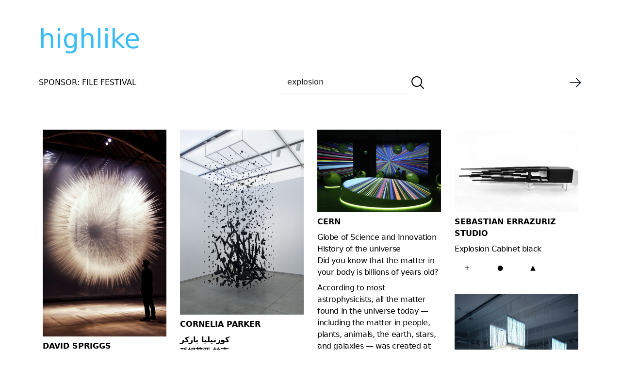

--- FILE ---
content_type: text/html; charset=UTF-8
request_url: https://highlike.org/?s=explosion&x=12&y=12
body_size: 18222
content:
<!DOCTYPE html>
<html lang="en" class="no-js">

<head>
    <meta charset="UTF-8" />
    <meta http-equiv="X-UA-Compatible" content="ie=edge" />
    <meta name="viewport" content="width=device-width, initial-scale=1">
    <meta name="author" content="highlike.org" />
    <script defer src="https://analytics.file.org.br/script.js" data-website-id="a6f83600-2f0f-443e-bf11-ac4a3ef3b30f"></script>
    <meta name="google-site-verification" content="ItKlff3g75Rd3kow_e76KOOlKcv3fG0_OGII79QRjD8" />
    <title> explosion | Resultados da pesquisa  | highlike</title>
    <link rel="profile" href="http://gmpg.org/xfn/11" />
    <link rel="icon" href="https://highlike.org/wp-content/themes/highlike-2023/images/favicon.ico" />
    <link rel="apple-touch-icon" href="https://highlike.org/wp-content/themes/highlike-2023/images/touch-icon-iphone.png" />
    <link rel="apple-touch-icon" sizes="76x76" href="https://highlike.org/wp-content/themes/highlike-2023/images/touch-icon-ipad.png" />
    <link rel="apple-touch-icon" sizes="120x120"
        href="https://highlike.org/wp-content/themes/highlike-2023/images/touch-icon-iphone-retina.png" />
    <link rel="apple-touch-icon" sizes="152x152" href="https://highlike.org/wp-content/themes/highlike-2023/touch-icon-ipad-retina.png" />


    <link href='//fonts.googleapis.com/css?family=Questrial' rel='stylesheet' type='text/css' />


    
    <meta name='robots' content='noindex, follow, max-image-preview:large' />
<link rel='dns-prefetch' href='//highlike.org' />
<link rel="alternate" type="application/rss+xml" title="highlike &raquo; Feed do resultado da busca por &#8220;explosion&#8221;" href="https://highlike.org/search/explosion/feed/rss2/" />
<style id='wp-img-auto-sizes-contain-inline-css'>
img:is([sizes=auto i],[sizes^="auto," i]){contain-intrinsic-size:3000px 1500px}
/*# sourceURL=wp-img-auto-sizes-contain-inline-css */
</style>
<style id='wp-emoji-styles-inline-css'>

	img.wp-smiley, img.emoji {
		display: inline !important;
		border: none !important;
		box-shadow: none !important;
		height: 1em !important;
		width: 1em !important;
		margin: 0 0.07em !important;
		vertical-align: -0.1em !important;
		background: none !important;
		padding: 0 !important;
	}
/*# sourceURL=wp-emoji-styles-inline-css */
</style>
<style id='wp-block-library-inline-css'>
:root{--wp-block-synced-color:#7a00df;--wp-block-synced-color--rgb:122,0,223;--wp-bound-block-color:var(--wp-block-synced-color);--wp-editor-canvas-background:#ddd;--wp-admin-theme-color:#007cba;--wp-admin-theme-color--rgb:0,124,186;--wp-admin-theme-color-darker-10:#006ba1;--wp-admin-theme-color-darker-10--rgb:0,107,160.5;--wp-admin-theme-color-darker-20:#005a87;--wp-admin-theme-color-darker-20--rgb:0,90,135;--wp-admin-border-width-focus:2px}@media (min-resolution:192dpi){:root{--wp-admin-border-width-focus:1.5px}}.wp-element-button{cursor:pointer}:root .has-very-light-gray-background-color{background-color:#eee}:root .has-very-dark-gray-background-color{background-color:#313131}:root .has-very-light-gray-color{color:#eee}:root .has-very-dark-gray-color{color:#313131}:root .has-vivid-green-cyan-to-vivid-cyan-blue-gradient-background{background:linear-gradient(135deg,#00d084,#0693e3)}:root .has-purple-crush-gradient-background{background:linear-gradient(135deg,#34e2e4,#4721fb 50%,#ab1dfe)}:root .has-hazy-dawn-gradient-background{background:linear-gradient(135deg,#faaca8,#dad0ec)}:root .has-subdued-olive-gradient-background{background:linear-gradient(135deg,#fafae1,#67a671)}:root .has-atomic-cream-gradient-background{background:linear-gradient(135deg,#fdd79a,#004a59)}:root .has-nightshade-gradient-background{background:linear-gradient(135deg,#330968,#31cdcf)}:root .has-midnight-gradient-background{background:linear-gradient(135deg,#020381,#2874fc)}:root{--wp--preset--font-size--normal:16px;--wp--preset--font-size--huge:42px}.has-regular-font-size{font-size:1em}.has-larger-font-size{font-size:2.625em}.has-normal-font-size{font-size:var(--wp--preset--font-size--normal)}.has-huge-font-size{font-size:var(--wp--preset--font-size--huge)}.has-text-align-center{text-align:center}.has-text-align-left{text-align:left}.has-text-align-right{text-align:right}.has-fit-text{white-space:nowrap!important}#end-resizable-editor-section{display:none}.aligncenter{clear:both}.items-justified-left{justify-content:flex-start}.items-justified-center{justify-content:center}.items-justified-right{justify-content:flex-end}.items-justified-space-between{justify-content:space-between}.screen-reader-text{border:0;clip-path:inset(50%);height:1px;margin:-1px;overflow:hidden;padding:0;position:absolute;width:1px;word-wrap:normal!important}.screen-reader-text:focus{background-color:#ddd;clip-path:none;color:#444;display:block;font-size:1em;height:auto;left:5px;line-height:normal;padding:15px 23px 14px;text-decoration:none;top:5px;width:auto;z-index:100000}html :where(.has-border-color){border-style:solid}html :where([style*=border-top-color]){border-top-style:solid}html :where([style*=border-right-color]){border-right-style:solid}html :where([style*=border-bottom-color]){border-bottom-style:solid}html :where([style*=border-left-color]){border-left-style:solid}html :where([style*=border-width]){border-style:solid}html :where([style*=border-top-width]){border-top-style:solid}html :where([style*=border-right-width]){border-right-style:solid}html :where([style*=border-bottom-width]){border-bottom-style:solid}html :where([style*=border-left-width]){border-left-style:solid}html :where(img[class*=wp-image-]){height:auto;max-width:100%}:where(figure){margin:0 0 1em}html :where(.is-position-sticky){--wp-admin--admin-bar--position-offset:var(--wp-admin--admin-bar--height,0px)}@media screen and (max-width:600px){html :where(.is-position-sticky){--wp-admin--admin-bar--position-offset:0px}}

/*# sourceURL=wp-block-library-inline-css */
</style><style id='global-styles-inline-css'>
:root{--wp--preset--aspect-ratio--square: 1;--wp--preset--aspect-ratio--4-3: 4/3;--wp--preset--aspect-ratio--3-4: 3/4;--wp--preset--aspect-ratio--3-2: 3/2;--wp--preset--aspect-ratio--2-3: 2/3;--wp--preset--aspect-ratio--16-9: 16/9;--wp--preset--aspect-ratio--9-16: 9/16;--wp--preset--color--black: #000000;--wp--preset--color--cyan-bluish-gray: #abb8c3;--wp--preset--color--white: #ffffff;--wp--preset--color--pale-pink: #f78da7;--wp--preset--color--vivid-red: #cf2e2e;--wp--preset--color--luminous-vivid-orange: #ff6900;--wp--preset--color--luminous-vivid-amber: #fcb900;--wp--preset--color--light-green-cyan: #7bdcb5;--wp--preset--color--vivid-green-cyan: #00d084;--wp--preset--color--pale-cyan-blue: #8ed1fc;--wp--preset--color--vivid-cyan-blue: #0693e3;--wp--preset--color--vivid-purple: #9b51e0;--wp--preset--gradient--vivid-cyan-blue-to-vivid-purple: linear-gradient(135deg,rgb(6,147,227) 0%,rgb(155,81,224) 100%);--wp--preset--gradient--light-green-cyan-to-vivid-green-cyan: linear-gradient(135deg,rgb(122,220,180) 0%,rgb(0,208,130) 100%);--wp--preset--gradient--luminous-vivid-amber-to-luminous-vivid-orange: linear-gradient(135deg,rgb(252,185,0) 0%,rgb(255,105,0) 100%);--wp--preset--gradient--luminous-vivid-orange-to-vivid-red: linear-gradient(135deg,rgb(255,105,0) 0%,rgb(207,46,46) 100%);--wp--preset--gradient--very-light-gray-to-cyan-bluish-gray: linear-gradient(135deg,rgb(238,238,238) 0%,rgb(169,184,195) 100%);--wp--preset--gradient--cool-to-warm-spectrum: linear-gradient(135deg,rgb(74,234,220) 0%,rgb(151,120,209) 20%,rgb(207,42,186) 40%,rgb(238,44,130) 60%,rgb(251,105,98) 80%,rgb(254,248,76) 100%);--wp--preset--gradient--blush-light-purple: linear-gradient(135deg,rgb(255,206,236) 0%,rgb(152,150,240) 100%);--wp--preset--gradient--blush-bordeaux: linear-gradient(135deg,rgb(254,205,165) 0%,rgb(254,45,45) 50%,rgb(107,0,62) 100%);--wp--preset--gradient--luminous-dusk: linear-gradient(135deg,rgb(255,203,112) 0%,rgb(199,81,192) 50%,rgb(65,88,208) 100%);--wp--preset--gradient--pale-ocean: linear-gradient(135deg,rgb(255,245,203) 0%,rgb(182,227,212) 50%,rgb(51,167,181) 100%);--wp--preset--gradient--electric-grass: linear-gradient(135deg,rgb(202,248,128) 0%,rgb(113,206,126) 100%);--wp--preset--gradient--midnight: linear-gradient(135deg,rgb(2,3,129) 0%,rgb(40,116,252) 100%);--wp--preset--font-size--small: 13px;--wp--preset--font-size--medium: 20px;--wp--preset--font-size--large: 36px;--wp--preset--font-size--x-large: 42px;--wp--preset--spacing--20: 0.44rem;--wp--preset--spacing--30: 0.67rem;--wp--preset--spacing--40: 1rem;--wp--preset--spacing--50: 1.5rem;--wp--preset--spacing--60: 2.25rem;--wp--preset--spacing--70: 3.38rem;--wp--preset--spacing--80: 5.06rem;--wp--preset--shadow--natural: 6px 6px 9px rgba(0, 0, 0, 0.2);--wp--preset--shadow--deep: 12px 12px 50px rgba(0, 0, 0, 0.4);--wp--preset--shadow--sharp: 6px 6px 0px rgba(0, 0, 0, 0.2);--wp--preset--shadow--outlined: 6px 6px 0px -3px rgb(255, 255, 255), 6px 6px rgb(0, 0, 0);--wp--preset--shadow--crisp: 6px 6px 0px rgb(0, 0, 0);}:where(.is-layout-flex){gap: 0.5em;}:where(.is-layout-grid){gap: 0.5em;}body .is-layout-flex{display: flex;}.is-layout-flex{flex-wrap: wrap;align-items: center;}.is-layout-flex > :is(*, div){margin: 0;}body .is-layout-grid{display: grid;}.is-layout-grid > :is(*, div){margin: 0;}:where(.wp-block-columns.is-layout-flex){gap: 2em;}:where(.wp-block-columns.is-layout-grid){gap: 2em;}:where(.wp-block-post-template.is-layout-flex){gap: 1.25em;}:where(.wp-block-post-template.is-layout-grid){gap: 1.25em;}.has-black-color{color: var(--wp--preset--color--black) !important;}.has-cyan-bluish-gray-color{color: var(--wp--preset--color--cyan-bluish-gray) !important;}.has-white-color{color: var(--wp--preset--color--white) !important;}.has-pale-pink-color{color: var(--wp--preset--color--pale-pink) !important;}.has-vivid-red-color{color: var(--wp--preset--color--vivid-red) !important;}.has-luminous-vivid-orange-color{color: var(--wp--preset--color--luminous-vivid-orange) !important;}.has-luminous-vivid-amber-color{color: var(--wp--preset--color--luminous-vivid-amber) !important;}.has-light-green-cyan-color{color: var(--wp--preset--color--light-green-cyan) !important;}.has-vivid-green-cyan-color{color: var(--wp--preset--color--vivid-green-cyan) !important;}.has-pale-cyan-blue-color{color: var(--wp--preset--color--pale-cyan-blue) !important;}.has-vivid-cyan-blue-color{color: var(--wp--preset--color--vivid-cyan-blue) !important;}.has-vivid-purple-color{color: var(--wp--preset--color--vivid-purple) !important;}.has-black-background-color{background-color: var(--wp--preset--color--black) !important;}.has-cyan-bluish-gray-background-color{background-color: var(--wp--preset--color--cyan-bluish-gray) !important;}.has-white-background-color{background-color: var(--wp--preset--color--white) !important;}.has-pale-pink-background-color{background-color: var(--wp--preset--color--pale-pink) !important;}.has-vivid-red-background-color{background-color: var(--wp--preset--color--vivid-red) !important;}.has-luminous-vivid-orange-background-color{background-color: var(--wp--preset--color--luminous-vivid-orange) !important;}.has-luminous-vivid-amber-background-color{background-color: var(--wp--preset--color--luminous-vivid-amber) !important;}.has-light-green-cyan-background-color{background-color: var(--wp--preset--color--light-green-cyan) !important;}.has-vivid-green-cyan-background-color{background-color: var(--wp--preset--color--vivid-green-cyan) !important;}.has-pale-cyan-blue-background-color{background-color: var(--wp--preset--color--pale-cyan-blue) !important;}.has-vivid-cyan-blue-background-color{background-color: var(--wp--preset--color--vivid-cyan-blue) !important;}.has-vivid-purple-background-color{background-color: var(--wp--preset--color--vivid-purple) !important;}.has-black-border-color{border-color: var(--wp--preset--color--black) !important;}.has-cyan-bluish-gray-border-color{border-color: var(--wp--preset--color--cyan-bluish-gray) !important;}.has-white-border-color{border-color: var(--wp--preset--color--white) !important;}.has-pale-pink-border-color{border-color: var(--wp--preset--color--pale-pink) !important;}.has-vivid-red-border-color{border-color: var(--wp--preset--color--vivid-red) !important;}.has-luminous-vivid-orange-border-color{border-color: var(--wp--preset--color--luminous-vivid-orange) !important;}.has-luminous-vivid-amber-border-color{border-color: var(--wp--preset--color--luminous-vivid-amber) !important;}.has-light-green-cyan-border-color{border-color: var(--wp--preset--color--light-green-cyan) !important;}.has-vivid-green-cyan-border-color{border-color: var(--wp--preset--color--vivid-green-cyan) !important;}.has-pale-cyan-blue-border-color{border-color: var(--wp--preset--color--pale-cyan-blue) !important;}.has-vivid-cyan-blue-border-color{border-color: var(--wp--preset--color--vivid-cyan-blue) !important;}.has-vivid-purple-border-color{border-color: var(--wp--preset--color--vivid-purple) !important;}.has-vivid-cyan-blue-to-vivid-purple-gradient-background{background: var(--wp--preset--gradient--vivid-cyan-blue-to-vivid-purple) !important;}.has-light-green-cyan-to-vivid-green-cyan-gradient-background{background: var(--wp--preset--gradient--light-green-cyan-to-vivid-green-cyan) !important;}.has-luminous-vivid-amber-to-luminous-vivid-orange-gradient-background{background: var(--wp--preset--gradient--luminous-vivid-amber-to-luminous-vivid-orange) !important;}.has-luminous-vivid-orange-to-vivid-red-gradient-background{background: var(--wp--preset--gradient--luminous-vivid-orange-to-vivid-red) !important;}.has-very-light-gray-to-cyan-bluish-gray-gradient-background{background: var(--wp--preset--gradient--very-light-gray-to-cyan-bluish-gray) !important;}.has-cool-to-warm-spectrum-gradient-background{background: var(--wp--preset--gradient--cool-to-warm-spectrum) !important;}.has-blush-light-purple-gradient-background{background: var(--wp--preset--gradient--blush-light-purple) !important;}.has-blush-bordeaux-gradient-background{background: var(--wp--preset--gradient--blush-bordeaux) !important;}.has-luminous-dusk-gradient-background{background: var(--wp--preset--gradient--luminous-dusk) !important;}.has-pale-ocean-gradient-background{background: var(--wp--preset--gradient--pale-ocean) !important;}.has-electric-grass-gradient-background{background: var(--wp--preset--gradient--electric-grass) !important;}.has-midnight-gradient-background{background: var(--wp--preset--gradient--midnight) !important;}.has-small-font-size{font-size: var(--wp--preset--font-size--small) !important;}.has-medium-font-size{font-size: var(--wp--preset--font-size--medium) !important;}.has-large-font-size{font-size: var(--wp--preset--font-size--large) !important;}.has-x-large-font-size{font-size: var(--wp--preset--font-size--x-large) !important;}
/*# sourceURL=global-styles-inline-css */
</style>

<style id='classic-theme-styles-inline-css'>
/*! This file is auto-generated */
.wp-block-button__link{color:#fff;background-color:#32373c;border-radius:9999px;box-shadow:none;text-decoration:none;padding:calc(.667em + 2px) calc(1.333em + 2px);font-size:1.125em}.wp-block-file__button{background:#32373c;color:#fff;text-decoration:none}
/*# sourceURL=/wp-includes/css/classic-themes.min.css */
</style>
<link rel='stylesheet' id='style-css' href='https://highlike.org/wp-content/themes/highlike-2023/style.css?ver=6.9' media='all' />
<script src="https://highlike.org/wp-includes/js/jquery/jquery.min.js?ver=3.7.1" id="jquery-core-js"></script>
<script src="https://highlike.org/wp-includes/js/jquery/jquery-migrate.min.js?ver=3.4.1" id="jquery-migrate-js"></script>
<script src="https://highlike.org/wp-content/themes/highlike-2023/js/jquery.fitvids.js?ver=6.9" id="fitVids-js"></script>
<script src="https://highlike.org/wp-content/themes/highlike-2023/js/pace.min.js?ver=6.9" id="pace-js"></script>
<link rel="https://api.w.org/" href="https://highlike.org/wp-json/" /><link rel="EditURI" type="application/rsd+xml" title="RSD" href="https://highlike.org/xmlrpc.php?rsd" />
<meta name="generator" content="WordPress 6.9" />

    <script type="text/javascript">
    jQuery(document).ready(function($) {
        $(".post").fitVids();
    });
    </script>
</head>

<body class="search search-results wp-theme-highlike-2023  antialiased bg-white dark:bg-black dark:text-gray-400">

    <div class="container mx-auto">
        <header class='py-10'>
            <a class="text-[54px] text-sky-400 hover:text-pink-500"
                href="https://highlike.org">highlike            </a>
            <nav class="flex items-center border-0 justify-between border-b py-5">


                <div>
                    <a href="https://file.org.br">
                        <span class="flex  uppercase">
                            SPONSOR: FILE FESTIVAL
                        </span>
                    </a>
                </div>

                
			<form role="search" method="get" class="search-form top-0 right-0" action="https://highlike.org/">
				<label>
					<input type="search" class="focus:border-pink-500 focus-visible:border-pink-500 focus-within:border-pink-500 w-64 text-neutral-900 border-b border-slate-400 m-1 p-3  search-field" placeholder="Pesquisar &hellip;" value="explosion" name="s" />
				</label>
				<button type="submit" class="align-middle hover:text-pink-600 search-submit" value="Pesquisar" >
					<svg xmlns="http://www.w3.org/2000/svg" fill="none" viewBox="0 0 24 24" stroke-width="1.5" stroke="currentColor" class="w-8 h-8 align-middle">
						<path stroke-linecap="round" stroke-linejoin="round" d="M21 21l-5.197-5.197m0 0A7.5 7.5 0 105.196 5.196a7.5 7.5 0 0010.607 10.607z" />
					</svg>
					</button>
			</form>

                <div>
                    <a href=" /random/posts/" rel="contents">
                        <img src="
                        https://highlike.org/wp-content/themes/highlike-2023/images/arrow-right.png"
                            class="w-7 h-7 hover:translate-x-1 transition hover:transition-all duration-500" />
                    </a>
                </div>





            </nav>

            <div>

            </div>
        </header>


<div class="md:columns-2 lg:columns-3 xl:columns-4 2xl:columns-4 gap-3 ">

    
                <article
            class="break-inside-avoid  block hover:shadow-md hover:shadow-slate-300  p-2 hover:opacity-90 duration-700 transition mb-5 hover:transition-all">


            <a class="uppercase" href="https://highlike.org/david-spriggs-11/" title="David Spriggs">
                <img width="673" height="1123" src="https://highlike.org/media/2021/02/David-Spriggs-Vision-II.jpg" class="object-cover pb-2  wp-post-image" alt="" decoding="async" fetchpriority="high" srcset="https://highlike.org/media/2021/02/David-Spriggs-Vision-II.jpg 673w, https://highlike.org/media/2021/02/David-Spriggs-Vision-II-120x200.jpg 120w, https://highlike.org/media/2021/02/David-Spriggs-Vision-II-236x394.jpg 236w, https://highlike.org/media/2021/02/David-Spriggs-Vision-II-280x467.jpg 280w" sizes="(max-width: 673px) 100vw, 673px" />            </a>
            <div class="block">
                <h2 class="font-semibold pb-2">
                    <a class="uppercase" href="https://highlike.org/david-spriggs-11/" title="David Spriggs">
                        David Spriggs                    </a>
                </h2>
                <div class="hover:text-pink-500">
                    <p>Vision II<br />
David Spriggs’ Vision artwork series have a distinct focus on the <span style="color: #333399;"><a style="color: #333399;" href="https://highlike.org/?s=sensibility&amp;x=0&amp;y=0">senses</a>.</span> Accentuated by an affinity between its subject matter and the fragmentary nature of the medium, there is a <span style="color: #333399;"><a style="color: #333399;" href="https://highlike.org/?s=strain+2&amp;x=0&amp;y=0">tension</a></span> created between form and emptiness. Appearing both as an implosion and as an <span style="color: #333399;"><a style="color: #333399;" href="https://highlike.org/?s=burst+10&amp;x=0&amp;y=0">explosion</a></span> depending on the one’s perception, the viewer has the sense that he/she is observing a form in becoming, yet at the same time breaking down. The immersive experience created by Vision provides the audience with the impression that they are in the midst of witnessing an event, something of monumental proportions akin to the Big Bang. In changing <span style="color: #333399;"><a style="color: #333399;" href="https://highlike.org/?s=perspective+18&amp;x=0&amp;y=0">viewpoints</a></span> by navigating around the work, Vision is continually altered, breaking down at the sides so that the viewer can only see the edge planes of multiple sheets, begging the question: Is there in fact a form, or just individual images?</p>
                        <div class="grid grid-cols-4 gap-4 text-center h-5 my-2">

        <div class="grid">
            <a class="text-sm transition hover:transition-all duration-500" href="https://highlike.org/david-spriggs-11/"
                alt="David Spriggs">
                +
            </a>
        </div>



        
        <div class="grid">
            <a class="text-sm  transition hover:transition-all duration-500"
                href="/video/david-spriggs-4">●</a>
        </div>

        
        
        
    </div>                </div>
            </div>


        </article>
        
                <article
            class="break-inside-avoid  block hover:shadow-md hover:shadow-slate-300  p-2 hover:opacity-90 duration-700 transition mb-5 hover:transition-all">


            <a class="uppercase" href="https://highlike.org/marshmallow-laser-feast-4/" title="Marshmallow Laser Feast">
                <img width="422" height="1152" src="https://highlike.org/media/2021/01/Marshmallow-Laser-Feast-Distortions-in-Spacetime.jpg" class="object-cover pb-2  wp-post-image" alt="" decoding="async" srcset="https://highlike.org/media/2021/01/Marshmallow-Laser-Feast-Distortions-in-Spacetime.jpg 422w, https://highlike.org/media/2021/01/Marshmallow-Laser-Feast-Distortions-in-Spacetime-73x200.jpg 73w, https://highlike.org/media/2021/01/Marshmallow-Laser-Feast-Distortions-in-Spacetime-236x644.jpg 236w, https://highlike.org/media/2021/01/Marshmallow-Laser-Feast-Distortions-in-Spacetime-280x764.jpg 280w" sizes="(max-width: 422px) 100vw, 422px" />            </a>
            <div class="block">
                <h2 class="font-semibold pb-2">
                    <a class="uppercase" href="https://highlike.org/marshmallow-laser-feast-4/" title="Marshmallow Laser Feast">
                        Marshmallow Laser Feast                    </a>
                </h2>
                <div class="hover:text-pink-500">
                    <p>Distortions in Spacetime<br />
In a giant star’s final moments, atoms compress to a point where density becomes infinite, time stretches to a stop and the <span style="color: #333399;"><a style="color: #333399;" href="https://highlike.org/?s=gravitational+robert&amp;x=0&amp;y=0">gravitational</a></span> field is so strong that not even light can escape: a black hole. But the force that creates this dark shadow also spews out a <span style="color: #333399;"><a style="color: #333399;" href="https://highlike.org/?s=supernova&amp;x=0&amp;y=0">supernova</a></span> explosion of matter that can eventually coalesce to form planets, plants and people. In Distortions in Spacetime, visitors will see themselves reflected in this matter and will begin to understand the cosmic connection between <span style="color: #333399;"><a style="color: #333399;" href="https://highlike.org/?s=black+holes&amp;x=0&amp;y=0">black holes</a></span>, dying stars and our very existence.</p>
<p>&nbsp;</p>
                        <div class="grid grid-cols-4 gap-4 text-center h-5 my-2">

        <div class="grid">
            <a class="text-sm transition hover:transition-all duration-500" href="https://highlike.org/marshmallow-laser-feast-4/"
                alt="Marshmallow Laser Feast">
                +
            </a>
        </div>



        
        <div class="grid">
            <a class="text-sm  transition hover:transition-all duration-500"
                href="/video/marshmallow-laser-feast-3">●</a>
        </div>

        
        
        
    </div>                </div>
            </div>


        </article>
        
                <article
            class="break-inside-avoid  block hover:shadow-md hover:shadow-slate-300  p-2 hover:opacity-90 duration-700 transition mb-5 hover:transition-all">


            <a class="uppercase" href="https://highlike.org/fuse-5/" title="Fuse">
                <img width="408" height="766" src="https://highlike.org/media/2020/12/Fuse-Ljós.jpg" class="object-cover pb-2  wp-post-image" alt="" decoding="async" srcset="https://highlike.org/media/2020/12/Fuse-Ljós.jpg 408w, https://highlike.org/media/2020/12/Fuse-Ljós-107x200.jpg 107w, https://highlike.org/media/2020/12/Fuse-Ljós-236x443.jpg 236w, https://highlike.org/media/2020/12/Fuse-Ljós-280x526.jpg 280w" sizes="(max-width: 408px) 100vw, 408px" />            </a>
            <div class="block">
                <h2 class="font-semibold pb-2">
                    <a class="uppercase" href="https://highlike.org/fuse-5/" title="Fuse">
                        Fuse                    </a>
                </h2>
                <div class="hover:text-pink-500">
                    <p>Ljós<br />
Ljós (Icelandic for ‘light’) has been conceived in continuity with the research carried out by fuse* in the field of digital and <span style="color: #333399;"><a style="color: #333399;" href="https://highlike.org/?s=performative+dragan&amp;x=0&amp;y=0">performative</a></span> arts, which explores the deep connection between light, space, sound and movement. In Ljós, the performer is the means that allows the viewer to access a surreal and <span style="color: #333399;"><a style="color: #333399;" href="https://highlike.org/?s=dreamlike+adrien&amp;x=0&amp;y=0">dreamlike</a></span> space, a dimension with no gravity nor time, made by sounds and images reacting and interacting in real time. A shape-changing universe, which evolves from amniotic fluid in the beginning &#8211; protecting and supporting the performer &#8211; to the setting for violent <span style="color: #333399;"><a style="color: #333399;" href="https://highlike.org/?s=explosion+maxim&amp;x=0&amp;y=0">explosions</a></span> and transformations later &#8211; leading her to a direct contact with ground and Earth.</p>
                        <div class="grid grid-cols-4 gap-4 text-center h-5 my-2">

        <div class="grid">
            <a class="text-sm transition hover:transition-all duration-500" href="https://highlike.org/fuse-5/"
                alt="Fuse">
                +
            </a>
        </div>



        
        <div class="grid">
            <a class="text-sm  transition hover:transition-all duration-500"
                href="/video/fuse-5">●</a>
        </div>

        
        
        
    </div>                </div>
            </div>


        </article>
        
                <article
            class="break-inside-avoid  block hover:shadow-md hover:shadow-slate-300  p-2 hover:opacity-90 duration-700 transition mb-5 hover:transition-all">


            <a class="uppercase" href="https://highlike.org/maxim-zhestkov-2/" title="Maxim Zhestkov">
                <img width="648" height="1080" src="https://highlike.org/media/2020/12/SUPERNOVA.png" class="object-cover pb-2  wp-post-image" alt="" decoding="async" loading="lazy" srcset="https://highlike.org/media/2020/12/SUPERNOVA.png 648w, https://highlike.org/media/2020/12/SUPERNOVA-120x200.png 120w, https://highlike.org/media/2020/12/SUPERNOVA-236x393.png 236w, https://highlike.org/media/2020/12/SUPERNOVA-280x467.png 280w" sizes="auto, (max-width: 648px) 100vw, 648px" />            </a>
            <div class="block">
                <h2 class="font-semibold pb-2">
                    <a class="uppercase" href="https://highlike.org/maxim-zhestkov-2/" title="Maxim Zhestkov">
                        Maxim Zhestkov                    </a>
                </h2>
                <div class="hover:text-pink-500">
                    <p>Supernova<br />
Supernova is an experimental 4K art film directed and designed by Maxim Zhestkov and made in Zhestkov. Studio Everything around and inside us was conceived in a huge <span style="color: #333399;"><a style="color: #333399;" href="https://highlike.org/?s=explosion+3&amp;x=0&amp;y=0">explosion</a></span> of a <span style="color: #333399;"><a style="color: #333399;" href="https://highlike.org/?s=star+the+end+of+time+2019&amp;x=0&amp;y=0">star</a></span> billions of years ago… and, probably, recycled from other matrices <span style="color: #333399;"><a style="color: #333399;" href="https://highlike.org/?s=myriad+iris&amp;x=0&amp;y=0">myriad</a></span> times. In this eternal carousel of matter, particles gather, form complicated structures and then burst into all directions fusing atoms together and producing new elements and points of view, new colours and patterns of perception.</p>
                        <div class="grid grid-cols-4 gap-4 text-center h-5 my-2">

        <div class="grid">
            <a class="text-sm transition hover:transition-all duration-500" href="https://highlike.org/maxim-zhestkov-2/"
                alt="Maxim Zhestkov">
                +
            </a>
        </div>



        
        <div class="grid">
            <a class="text-sm  transition hover:transition-all duration-500"
                href="/video/maxim-zhestkov-2">●</a>
        </div>

        
        
        
    </div>                </div>
            </div>


        </article>
        
                <article
            class="break-inside-avoid  block hover:shadow-md hover:shadow-slate-300  p-2 hover:opacity-90 duration-700 transition mb-5 hover:transition-all">


            <a class="uppercase" href="https://highlike.org/joschi-herczeg-and-daniele-kaehr-2/" title="JOSCHI HERCZEG AND DANIELE KAEHR">
                <img width="800" height="1181" src="https://highlike.org/media/2012/10/DANIELE-KAEHR-3.jpg" class="object-cover pb-2  wp-post-image" alt="" decoding="async" loading="lazy" srcset="https://highlike.org/media/2012/10/DANIELE-KAEHR-3.jpg 800w, https://highlike.org/media/2012/10/DANIELE-KAEHR-3-236x348.jpg 236w, https://highlike.org/media/2012/10/DANIELE-KAEHR-3-135x200.jpg 135w, https://highlike.org/media/2012/10/DANIELE-KAEHR-3-280x413.jpg 280w, https://highlike.org/media/2012/10/DANIELE-KAEHR-3-740x1092.jpg 740w" sizes="auto, (max-width: 800px) 100vw, 800px" />            </a>
            <div class="block">
                <h2 class="font-semibold pb-2">
                    <a class="uppercase" href="https://highlike.org/joschi-herczeg-and-daniele-kaehr-2/" title="JOSCHI HERCZEG AND DANIELE KAEHR">
                        JOSCHI HERCZEG AND DANIELE KAEHR                    </a>
                </h2>
                <div class="hover:text-pink-500">
                    <p>LAMP</p>
<p><span class="tlid-translation translation" lang="en"><span class="" title="">Joschi Herczeg and Daniele Kaehr, originally from Switzerland, surprise the world of photography by capturing movement for the fraction of a second that makes up an <span style="color: #333399;"><a style="color: #333399;" href="https://highlike.org/?s=explosion&amp;x=12&amp;y=12">explosion</a></span>.To do this, the two friends used very specific <span style="color: #333399;"><a style="color: #333399;" href="https://highlike.org/?s=pyro&amp;x=0&amp;y=0">pyrotechnic systems</a></span> and have</span> <span class="" title="">even create a custom detonator device, connected and synchronized directly to their camera.</span></span></p>
                        <div class="grid grid-cols-4 gap-4 text-center h-5 my-2">

        <div class="grid">
            <a class="text-sm transition hover:transition-all duration-500" href="https://highlike.org/joschi-herczeg-and-daniele-kaehr-2/"
                alt="JOSCHI HERCZEG AND DANIELE KAEHR">
                +
            </a>
        </div>



        
        
                        <div class="grid">
            <a class="text-sm  transition hover:transition-all duration-500" https://highlike.org/site/joschi-herczeg-and-daniele-kaehr/                href="https://highlike.org/site/joschi-herczeg-and-daniele-kaehr/">▲</a>
        </div>

        
    </div>                </div>
            </div>


        </article>
        
                <article
            class="break-inside-avoid  block hover:shadow-md hover:shadow-slate-300  p-2 hover:opacity-90 duration-700 transition mb-5 hover:transition-all">


            <a class="uppercase" href="https://highlike.org/cornelia-parker-4/" title="CORNELIA PARKER">
                <img width="750" height="1120" src="https://highlike.org/media/2013/04/CORNELIA-PARKER-2.jpg" class="object-cover pb-2  wp-post-image" alt="" decoding="async" loading="lazy" srcset="https://highlike.org/media/2013/04/CORNELIA-PARKER-2.jpg 750w, https://highlike.org/media/2013/04/CORNELIA-PARKER-2-236x352.jpg 236w, https://highlike.org/media/2013/04/CORNELIA-PARKER-2-134x200.jpg 134w, https://highlike.org/media/2013/04/CORNELIA-PARKER-2-280x418.jpg 280w, https://highlike.org/media/2013/04/CORNELIA-PARKER-2-740x1105.jpg 740w" sizes="auto, (max-width: 750px) 100vw, 750px" />            </a>
            <div class="block">
                <h2 class="font-semibold pb-2">
                    <a class="uppercase" href="https://highlike.org/cornelia-parker-4/" title="CORNELIA PARKER">
                        CORNELIA PARKER                    </a>
                </h2>
                <div class="hover:text-pink-500">
                    <p><strong>كورنيليا باركر<br />
科妮莉亚·帕克<br />
קורנליה פרקר<br />
コーネリア·パーカー<br />
코넬리아 파커<br />
Корнелии Паркер<br />
two rooms</strong><br />
For some years Cornelia Parker’s work has been concerned with formalising things <span style="color: #333399;"><a style="color: #333399;" href="https://highlike.org/?s=beyond+our+control&amp;x=9&amp;y=14">beyond our control</a></span>, containing the volatile and making it into something that is quiet and contemplative like the ‘<span style="color: #333399;"><a style="color: #333399;" href="https://highlike.org/?s=storm+holis&amp;x=9&amp;y=8">eye of the storm</a></span>’. She is fascinated with processes in the world that mimic cartoon ‘<span style="color: #333399;"><a style="color: #333399;" href="https://highlike.org/?s=deaths&amp;x=10&amp;y=8">deaths</a></span>’ – steamrollering, shooting full of holes, falling from cliffs and <span style="color: #333399;"><a style="color: #333399;" href="https://highlike.org/?s=explosion&amp;x=12&amp;y=5">explosions</a>.</span> Through a combination of visual and verbal allusions her work triggers cultural metaphors and personal associations, which allow the viewer to witness the transformation of the most ordinary objects into something compelling and <span style="color: #333399;"><a style="color: #333399;" href="https://highlike.org/?s=extraordinary&amp;x=11&amp;y=8">extraordinary</a></span>.</p>
                        <div class="grid grid-cols-4 gap-4 text-center h-5 my-2">

        <div class="grid">
            <a class="text-sm transition hover:transition-all duration-500" href="https://highlike.org/cornelia-parker-4/"
                alt="CORNELIA PARKER">
                +
            </a>
        </div>



        
        
        <div class="grid">
            <a class="text-sm  transition hover:transition-all duration-500"
                href="/text/cornelia-parker">■</a>
        </div>

        
                        <div class="grid">
            <a class="text-sm  transition hover:transition-all duration-500" https://highlike.org/site/cornelia-parker/                href="https://highlike.org/site/cornelia-parker/">▲</a>
        </div>

        
    </div>                </div>
            </div>


        </article>
        
                <article
            class="break-inside-avoid  block hover:shadow-md hover:shadow-slate-300  p-2 hover:opacity-90 duration-700 transition mb-5 hover:transition-all">


            <a class="uppercase" href="https://highlike.org/jim-campbell/" title="JIM CAMPBELL">
                <img width="956" height="668" src="https://highlike.org/media/2012/10/jim-campbell.jpg" class="object-cover pb-2  wp-post-image" alt="" decoding="async" loading="lazy" srcset="https://highlike.org/media/2012/10/jim-campbell.jpg 956w, https://highlike.org/media/2012/10/jim-campbell-236x165.jpg 236w, https://highlike.org/media/2012/10/jim-campbell-200x140.jpg 200w, https://highlike.org/media/2012/10/jim-campbell-800x559.jpg 800w, https://highlike.org/media/2012/10/jim-campbell-280x196.jpg 280w, https://highlike.org/media/2012/10/jim-campbell-740x517.jpg 740w" sizes="auto, (max-width: 956px) 100vw, 956px" />            </a>
            <div class="block">
                <h2 class="font-semibold pb-2">
                    <a class="uppercase" href="https://highlike.org/jim-campbell/" title="JIM CAMPBELL">
                        JIM CAMPBELL                    </a>
                </h2>
                <div class="hover:text-pink-500">
                    <p>led-explosion</p>
<p>&#8220;Jim Campbell (b1956) is a San Francisco-based artist who has embraced the connections of light,<span style="color: #333399;"><a style="color: #333399;" href="https://highlike.org/?s=space+and+time+kim&amp;x=8&amp;y=10"> space and tim</a>e</span>, as few others have. He uses LED technology and his skills in electrical engineering to masterfully achieve what <span style="color: #333399;"><a style="color: #333399;" href="https://highlike.org/?s=Andrei+Tarkovsky&amp;x=11&amp;y=10">Andrei Tarkovsky</a> </span>called “<span style="color: #333399;"><a style="color: #333399;" href="https://highlike.org/?s=in+time+17&amp;x=0&amp;y=0">sculpting in time</a></span>”. He introduces <span style="color: #333399;"><a style="color: #333399;" href="https://highlike.org/?s=the+illusions&amp;x=13&amp;y=6">the illusions</a></span> and our minds complete them.&#8221; DARRAN ANDERSON</p>
                        <div class="grid grid-cols-4 gap-4 text-center h-5 my-2">

        <div class="grid">
            <a class="text-sm transition hover:transition-all duration-500" href="https://highlike.org/jim-campbell/"
                alt="JIM CAMPBELL">
                +
            </a>
        </div>



        
        <div class="grid">
            <a class="text-sm  transition hover:transition-all duration-500"
                href="/video/jim-campbell">●</a>
        </div>

        
        
        <div class="grid">
            <a class="text-sm  transition hover:transition-all duration-500"
                href="/text/jim-campbell-2">■</a>
        </div>

        
        
    </div>                </div>
            </div>


        </article>
        
                <article
            class="break-inside-avoid  block hover:shadow-md hover:shadow-slate-300  p-2 hover:opacity-90 duration-700 transition mb-5 hover:transition-all">


            <a class="uppercase" href="https://highlike.org/terry-riley/" title="TERRY RILEY">
                <img width="600" height="600" src="https://highlike.org/media/2012/09/terry-riley-a-rainbow-in-curved-air.jpg" class="object-cover pb-2  wp-post-image" alt="" decoding="async" loading="lazy" srcset="https://highlike.org/media/2012/09/terry-riley-a-rainbow-in-curved-air.jpg 600w, https://highlike.org/media/2012/09/terry-riley-a-rainbow-in-curved-air-236x236.jpg 236w, https://highlike.org/media/2012/09/terry-riley-a-rainbow-in-curved-air-200x200.jpg 200w, https://highlike.org/media/2012/09/terry-riley-a-rainbow-in-curved-air-280x280.jpg 280w" sizes="auto, (max-width: 600px) 100vw, 600px" />            </a>
            <div class="block">
                <h2 class="font-semibold pb-2">
                    <a class="uppercase" href="https://highlike.org/terry-riley/" title="TERRY RILEY">
                        TERRY RILEY                    </a>
                </h2>
                <div class="hover:text-pink-500">
                    <p>A Rainbow in Curved Air<br />
Using overdubbing, Riley plays all the instruments on the title track: electric organ, 2 electric harpsichords (a Baldwin electric harpsichord &amp; a RMI Rock-Si-Chord), dumbec, and tambourine. The piece moves through several sections; following the <span style="color: #333399;"><a style="color: #333399;" href="https://highlike.org/?s=opening+&amp;x=10&amp;y=10">opening theme</a> </span>and introduction of &#8220;placid chords,&#8221; Riley introduces &#8220;an <span style="color: #333399;"><a style="color: #333399;" href="https://highlike.org/?s=explosion&amp;x=13&amp;y=9">explosion</a></span>, a procession of right-hand lines that flutter and pirouette over the over the pulsing <span style="color: #333399;"><a style="color: #333399;" href="https://highlike.org/?s=rhythmic+&amp;x=9&amp;y=8">rhythmic patterns</a></span>.&#8221;</p>
                        <div class="grid grid-cols-4 gap-4 text-center h-5 my-2">

        <div class="grid">
            <a class="text-sm transition hover:transition-all duration-500" href="https://highlike.org/terry-riley/"
                alt="TERRY RILEY">
                +
            </a>
        </div>



        
        <div class="grid">
            <a class="text-sm  transition hover:transition-all duration-500"
                href="/video/terry-riley">●</a>
        </div>

        
        
        
    </div>                </div>
            </div>


        </article>
        
                <article
            class="break-inside-avoid  block hover:shadow-md hover:shadow-slate-300  p-2 hover:opacity-90 duration-700 transition mb-5 hover:transition-all">


            <a class="uppercase" href="https://highlike.org/mariko-mori/" title="MARIKO MORI">
                <img width="565" height="800" src="https://highlike.org/media/2012/11/Mariko-Mori.jpg" class="object-cover pb-2  wp-post-image" alt="" decoding="async" loading="lazy" srcset="https://highlike.org/media/2012/11/Mariko-Mori.jpg 565w, https://highlike.org/media/2012/11/Mariko-Mori-236x334.jpg 236w, https://highlike.org/media/2012/11/Mariko-Mori-141x200.jpg 141w, https://highlike.org/media/2012/11/Mariko-Mori-424x600.jpg 424w, https://highlike.org/media/2012/11/Mariko-Mori-280x396.jpg 280w" sizes="auto, (max-width: 565px) 100vw, 565px" />            </a>
            <div class="block">
                <h2 class="font-semibold pb-2">
                    <a class="uppercase" href="https://highlike.org/mariko-mori/" title="MARIKO MORI">
                        MARIKO MORI                    </a>
                </h2>
                <div class="hover:text-pink-500">
                    <p><strong>ماریکو موری<br />
森万里子<br />
Мори, Марико<br />
Tom Na H-Iu</strong><br />
Tom Na H-iu is a three-dimensional glass work almost 3 meters in height. It is networked to the Super Kamiokande neutrino observatory operated by the Institute for Cosmic Ray Research, University of Tokyo, enabling it to interact and respond when the observatory captures a neutrino. On detecting a neutrino, such as those emitted by stars in our galaxy as they die in <span style="color: #333399;"><a style="color: #333399;" href="https://highlike.org/?s=super+nova&amp;x=11&amp;y=13">supernova</a></span> explosions[&#8230;] Tom Na H-iu represents a modern standing stone that conveys the <span style="color: #333399;"><a style="color: #333399;" href="https://highlike.org/?s=death+of+a+star&amp;x=6&amp;y=9">death of a star</a></span>, meanwhile hinting at the birth that follows – as if to suggest to the viewer that our existence is in resonance with the universe. When we view this work that emits peaceful light amidst darkness, we can project ourselves into the darkness and gain a sense that we are standing quietly in the flow of <span style="color: #333399;"><a style="color: #333399;" href="https://highlike.org/?s=eternal&amp;x=11&amp;y=7">eternal</a></span> time.</p>
                        <div class="grid grid-cols-4 gap-4 text-center h-5 my-2">

        <div class="grid">
            <a class="text-sm transition hover:transition-all duration-500" href="https://highlike.org/mariko-mori/"
                alt="MARIKO MORI">
                +
            </a>
        </div>



        
        <div class="grid">
            <a class="text-sm  transition hover:transition-all duration-500"
                href="/video/mariko-mori-2">●</a>
        </div>

        
        
        <div class="grid">
            <a class="text-sm  transition hover:transition-all duration-500"
                href="/text/mariko-mori-3">■</a>
        </div>

        
        
    </div>                </div>
            </div>


        </article>
        
                <article
            class="break-inside-avoid  block hover:shadow-md hover:shadow-slate-300  p-2 hover:opacity-90 duration-700 transition mb-5 hover:transition-all">


            <a class="uppercase" href="https://highlike.org/rina-banerjee-2/" title="Rina Banerjee">
                <img width="1065" height="1600" src="https://highlike.org/media/2014/07/Rina-Banerjee-shes-my-country.jpg" class="object-cover pb-2  wp-post-image" alt="" decoding="async" loading="lazy" srcset="https://highlike.org/media/2014/07/Rina-Banerjee-shes-my-country.jpg 1065w, https://highlike.org/media/2014/07/Rina-Banerjee-shes-my-country-236x355.jpg 236w, https://highlike.org/media/2014/07/Rina-Banerjee-shes-my-country-133x200.jpg 133w, https://highlike.org/media/2014/07/Rina-Banerjee-shes-my-country-399x600.jpg 399w, https://highlike.org/media/2014/07/Rina-Banerjee-shes-my-country-280x421.jpg 280w, https://highlike.org/media/2014/07/Rina-Banerjee-shes-my-country-740x1112.jpg 740w, https://highlike.org/media/2014/07/Rina-Banerjee-shes-my-country-1024x1538.jpg 1024w" sizes="auto, (max-width: 1065px) 100vw, 1065px" />            </a>
            <div class="block">
                <h2 class="font-semibold pb-2">
                    <a class="uppercase" href="https://highlike.org/rina-banerjee-2/" title="Rina Banerjee">
                        Rina Banerjee                    </a>
                </h2>
                <div class="hover:text-pink-500">
                    <p>She&#8217;s my country</p>
<p>The Indian born, New York City based artist Rina Banerjee has a love of materials, <span style="color: #333399;"><a style="color: #333399;" href="https://highlike.org/?s=heritage">heritage</a></span> <span style="color: #333399;"><a style="color: #333399;" href="https://highlike.org/?s=textiles">textiles</a></span>, ethnicity and <span style="color: #333399;"><a style="color: #333399;" href="https://highlike.org/?s=fashion">fashion</a></span>, colonial objects and furnishings, historical <span style="color: #333399;"><a style="color: #333399;" href="https://highlike.org/?s=architecture">architecture</a></span>, and their ability to disguise, animate, locate their inherent meanings in her art work. While sculptures and drawings, paintings use a fusion of cultures and unravel our connected experiences an explosion of differences alternate the way we receive our identity. Banerjee says her work explores “specific colonial moments that reinvent place and identity as complex diasporic experiences intertwined and sometimes surreal.”</p>
                        <div class="grid grid-cols-4 gap-4 text-center h-5 my-2">

        <div class="grid">
            <a class="text-sm transition hover:transition-all duration-500" href="https://highlike.org/rina-banerjee-2/"
                alt="Rina Banerjee">
                +
            </a>
        </div>



        
        
        <div class="grid">
            <a class="text-sm  transition hover:transition-all duration-500"
                href="/text/rina-banerjee-2">■</a>
        </div>

        
        
    </div>                </div>
            </div>


        </article>
        
                <article
            class="break-inside-avoid  block hover:shadow-md hover:shadow-slate-300  p-2 hover:opacity-90 duration-700 transition mb-5 hover:transition-all">


            <a class="uppercase" href="https://highlike.org/joschi-herczeg-and-daniele-kaehr/" title="JOSCHI HERCZEG AND DANIELE KAEHR">
                <img width="800" height="1181" src="https://highlike.org/media/2013/06/DANIELE-KAEHR-8.jpg" class="object-cover pb-2  wp-post-image" alt="" decoding="async" loading="lazy" srcset="https://highlike.org/media/2013/06/DANIELE-KAEHR-8.jpg 800w, https://highlike.org/media/2013/06/DANIELE-KAEHR-8-236x348.jpg 236w, https://highlike.org/media/2013/06/DANIELE-KAEHR-8-135x200.jpg 135w, https://highlike.org/media/2013/06/DANIELE-KAEHR-8-280x413.jpg 280w, https://highlike.org/media/2013/06/DANIELE-KAEHR-8-740x1092.jpg 740w" sizes="auto, (max-width: 800px) 100vw, 800px" />            </a>
            <div class="block">
                <h2 class="font-semibold pb-2">
                    <a class="uppercase" href="https://highlike.org/joschi-herczeg-and-daniele-kaehr/" title="JOSCHI HERCZEG AND DANIELE KAEHR">
                        JOSCHI HERCZEG AND DANIELE KAEHR                    </a>
                </h2>
                <div class="hover:text-pink-500">
                    <p><strong>Explosion</strong><br />
In these photographs by Joschi Herczeg and Daniele Kaehr, the artistic team captures a single, exciting moment in a mundane, domestic surrounding. For this series Explosion, the team synchronized a camera with a custom-built detonator to snap a photo at the exact moment of explosion. The results are these mysterious blobs of light within domestic settings—a cloud hovering over an everyday lamp, a ghostly shape emerging from underneath a doorframe.</p>
                        <div class="grid grid-cols-4 gap-4 text-center h-5 my-2">

        <div class="grid">
            <a class="text-sm transition hover:transition-all duration-500" href="https://highlike.org/joschi-herczeg-and-daniele-kaehr/"
                alt="JOSCHI HERCZEG AND DANIELE KAEHR">
                +
            </a>
        </div>



        
        
        <div class="grid">
            <a class="text-sm  transition hover:transition-all duration-500"
                href="/text/joschi-herczeg-and-daniele-kaehr">■</a>
        </div>

        
                        <div class="grid">
            <a class="text-sm  transition hover:transition-all duration-500" https://highlike.org/site/joschi-herczeg-and-daniele-kaehr/                href="https://highlike.org/site/joschi-herczeg-and-daniele-kaehr/">▲</a>
        </div>

        
    </div>                </div>
            </div>


        </article>
        
                <article
            class="break-inside-avoid  block hover:shadow-md hover:shadow-slate-300  p-2 hover:opacity-90 duration-700 transition mb-5 hover:transition-all">


            <a class="uppercase" href="https://highlike.org/cern/" title="CERN">
                <img width="800" height="533" src="https://highlike.org/media/2013/10/CERN.jpg" class="object-cover pb-2  wp-post-image" alt="" decoding="async" loading="lazy" srcset="https://highlike.org/media/2013/10/CERN.jpg 800w, https://highlike.org/media/2013/10/CERN-236x157.jpg 236w, https://highlike.org/media/2013/10/CERN-200x133.jpg 200w, https://highlike.org/media/2013/10/CERN-280x187.jpg 280w, https://highlike.org/media/2013/10/CERN-740x493.jpg 740w" sizes="auto, (max-width: 800px) 100vw, 800px" />            </a>
            <div class="block">
                <h2 class="font-semibold pb-2">
                    <a class="uppercase" href="https://highlike.org/cern/" title="CERN">
                        CERN                    </a>
                </h2>
                <div class="hover:text-pink-500">
                    <p>Globe of Science and Innovation<br />
History of the universe<br />
Did you know that the matter in your body is billions of years old?</p>
<p>According to most astrophysicists, all the matter found in the universe today — including the matter in people, plants, animals, the earth, stars, and galaxies — was created at the very first moment of time, thought to be about 13 billion years ago.<br />
The universe began, scientists believe, with every speck of its energy jammed into a very tiny point. This extremely dense point exploded with unimaginable force, creating matter and propelling it outward to make the billions of galaxies of our vast universe. Astrophysicists dubbed this titanic explosion the Big Bang.<br />
The Big Bang was like no explosion you might witness on earth today. For instance, a hydrogen bomb explosion, whose center registers approximately 100 million degrees Celsius, moves through the air at about 300 meters per second. In contrast, cosmologists believe the Big Bang flung energy in all directions at the speed of light (300,000,000 meters per second, a million times faster than the H-bomb) and estimate that the temperature of the entire universe was 1000 trillion degrees Celsius at just a tiny fraction of a second after the explosion. Even the cores of the hottest stars in today’s universe are much cooler than that.<br />
There’s another important quality of the Big Bang that makes it unique. While an explosion of a man-made bomb expands through air, the Big Bang did not expand through anything. That’s because there was no space to expand through at the beginning of time. Rather, physicists believe the Big Bang created and stretched space itself, expanding the universe. </p>
                        <div class="grid grid-cols-4 gap-4 text-center h-5 my-2">

        <div class="grid">
            <a class="text-sm transition hover:transition-all duration-500" href="https://highlike.org/cern/"
                alt="CERN">
                +
            </a>
        </div>



        
        <div class="grid">
            <a class="text-sm  transition hover:transition-all duration-500"
                href="/video/cern">●</a>
        </div>

        
        
        <div class="grid">
            <a class="text-sm  transition hover:transition-all duration-500"
                href="/text/cern">■</a>
        </div>

        
        
    </div>                </div>
            </div>


        </article>
        
                <article
            class="break-inside-avoid  block hover:shadow-md hover:shadow-slate-300  p-2 hover:opacity-90 duration-700 transition mb-5 hover:transition-all">


            <a class="uppercase" href="https://highlike.org/cerith-wyn-evans-4/" title="Cerith Wyn Evans">
                <img width="1273" height="1400" src="https://highlike.org/media/2017/11/Cerith-Wyn-Evans-Form-in-Space…By-Light.jpg" class="object-cover pb-2  wp-post-image" alt="" decoding="async" loading="lazy" srcset="https://highlike.org/media/2017/11/Cerith-Wyn-Evans-Form-in-Space…By-Light.jpg 1273w, https://highlike.org/media/2017/11/Cerith-Wyn-Evans-Form-in-Space…By-Light-236x260.jpg 236w, https://highlike.org/media/2017/11/Cerith-Wyn-Evans-Form-in-Space…By-Light-182x200.jpg 182w, https://highlike.org/media/2017/11/Cerith-Wyn-Evans-Form-in-Space…By-Light-1091x1200.jpg 1091w, https://highlike.org/media/2017/11/Cerith-Wyn-Evans-Form-in-Space…By-Light-280x308.jpg 280w, https://highlike.org/media/2017/11/Cerith-Wyn-Evans-Form-in-Space…By-Light-740x814.jpg 740w, https://highlike.org/media/2017/11/Cerith-Wyn-Evans-Form-in-Space…By-Light-1024x1126.jpg 1024w" sizes="auto, (max-width: 1273px) 100vw, 1273px" />            </a>
            <div class="block">
                <h2 class="font-semibold pb-2">
                    <a class="uppercase" href="https://highlike.org/cerith-wyn-evans-4/" title="Cerith Wyn Evans">
                        Cerith Wyn Evans                    </a>
                </h2>
                <div class="hover:text-pink-500">
                    <p>СЕРИС ВИН ЭВАНС<br />
ケリス·ウィン·エヴァンス<br />
Form in Space…By Light</p>
<p>‘Cerith’s installation sits beautifully within the space, unfolding as you walk through,’ explains Clarrie Wallis, Tate’s Senior Curator of Contemporary British Art. The neon experience builds, from a single ‘peep hole’ ring in the South Duveens, through which you can glimpse swirls of radial light and an imposing octagon in the central gallery. The fractured neon fragments look like frantically drawn sparkler-lines on fireworks night.But there’s method and logic within these celestial scribbles. Hidden in the design are references to a host of highbrow sources, from Japanese ‘Noh’ theatre, to Marcel Duchamp’s The Bride Stripped Bare by her Bachelors, Even (The Large Glass), 1915-23. Don’t worry if you missed them. The beauty of rendering precise (verging on obscure) references in such a celebratory neon explosion allows for multiple – if not endless – interpretations.Each way you look at the sprawling 2km of neon tubing, a different shape or symbol emerges. No small thanks to the elegant way in which the structures have been painstakingly suspended. ‘There were over 1000 fixing points, and obviously we couldn’t drill 1000 holes in the Grade II listed building,’ Wallis explains. ‘We had to work with structural engineers very intensely, so as to be completely happy and convinced that we would be able to remove it without damaging the fabric of the building.’Though it seems too soon to be discussing the installation’s removal, Wallis has a point. It’s a visibly fragile, delicate sculpture – whose impermanence makes it more intriguing. As it is a site-specific sculpture, it can’t be recreated elsewhere. What’s more, because the neon tubes are filled with a constantly moving stream of pulsing, vibrating gasses, visitors will never see the same sculpture twice.</p>
                        <div class="grid grid-cols-4 gap-4 text-center h-5 my-2">

        <div class="grid">
            <a class="text-sm transition hover:transition-all duration-500" href="https://highlike.org/cerith-wyn-evans-4/"
                alt="Cerith Wyn Evans">
                +
            </a>
        </div>



        
        <div class="grid">
            <a class="text-sm  transition hover:transition-all duration-500"
                href="/video/cerith-wyn-evans-2">●</a>
        </div>

        
        
        <div class="grid">
            <a class="text-sm  transition hover:transition-all duration-500"
                href="/text/cerith-wyn-evans-2">■</a>
        </div>

        
        
    </div>                </div>
            </div>


        </article>
        
                <article
            class="break-inside-avoid  block hover:shadow-md hover:shadow-slate-300  p-2 hover:opacity-90 duration-700 transition mb-5 hover:transition-all">


            <a class="uppercase" href="https://highlike.org/lola-dupre-4/" title="LOLA DUPRE">
                <img width="500" height="707" src="https://highlike.org/media/2013/02/Lola-Dupre2211.jpg" class="object-cover pb-2  wp-post-image" alt="" decoding="async" loading="lazy" srcset="https://highlike.org/media/2013/02/Lola-Dupre2211.jpg 500w, https://highlike.org/media/2013/02/Lola-Dupre2211-236x334.jpg 236w, https://highlike.org/media/2013/02/Lola-Dupre2211-141x200.jpg 141w, https://highlike.org/media/2013/02/Lola-Dupre2211-424x600.jpg 424w, https://highlike.org/media/2013/02/Lola-Dupre2211-280x396.jpg 280w" sizes="auto, (max-width: 500px) 100vw, 500px" />            </a>
            <div class="block">
                <h2 class="font-semibold pb-2">
                    <a class="uppercase" href="https://highlike.org/lola-dupre-4/" title="LOLA DUPRE">
                        LOLA DUPRE                    </a>
                </h2>
                <div class="hover:text-pink-500">
                    <p><strong>Лола Дюпре<br />
ロラ·デュプレ<br />
萝拉杜普雷<br />
ولا دوبري</strong><br />
Lola, who defines herself as a collage artist and illustrator, caused a big buzz with her recent works that could be defined as kaleidoscope explosion portraits. One cannot but simply admire her remarkable technique and the meticulous working process that lies behind the dazzling optical illusions that she creates. Moreover, what we love about her works is that despite the ”explosive” treatment that Lola Dupré puts the original portraits through, the final result is equally, or even more, dynamic and complex.</p>
                        <div class="grid grid-cols-4 gap-4 text-center h-5 my-2">

        <div class="grid">
            <a class="text-sm transition hover:transition-all duration-500" href="https://highlike.org/lola-dupre-4/"
                alt="LOLA DUPRE">
                +
            </a>
        </div>



        
        
        <div class="grid">
            <a class="text-sm  transition hover:transition-all duration-500"
                href="/text/lola-dupre-8">■</a>
        </div>

        
        
    </div>                </div>
            </div>


        </article>
        
                <article
            class="break-inside-avoid  block hover:shadow-md hover:shadow-slate-300  p-2 hover:opacity-90 duration-700 transition mb-5 hover:transition-all">


            <a class="uppercase" href="https://highlike.org/jonathan-monk-6/" title="Jonathan Monk">
                <img width="751" height="501" src="https://highlike.org/media/2014/08/Jonathan-Monk-All-The-Possible-Combinations-Of-Eight-Legs-Kicking.jpg" class="object-cover pb-2  wp-post-image" alt="" decoding="async" loading="lazy" srcset="https://highlike.org/media/2014/08/Jonathan-Monk-All-The-Possible-Combinations-Of-Eight-Legs-Kicking.jpg 751w, https://highlike.org/media/2014/08/Jonathan-Monk-All-The-Possible-Combinations-Of-Eight-Legs-Kicking-236x157.jpg 236w, https://highlike.org/media/2014/08/Jonathan-Monk-All-The-Possible-Combinations-Of-Eight-Legs-Kicking-200x133.jpg 200w, https://highlike.org/media/2014/08/Jonathan-Monk-All-The-Possible-Combinations-Of-Eight-Legs-Kicking-280x187.jpg 280w, https://highlike.org/media/2014/08/Jonathan-Monk-All-The-Possible-Combinations-Of-Eight-Legs-Kicking-740x494.jpg 740w" sizes="auto, (max-width: 751px) 100vw, 751px" />            </a>
            <div class="block">
                <h2 class="font-semibold pb-2">
                    <a class="uppercase" href="https://highlike.org/jonathan-monk-6/" title="Jonathan Monk">
                        Jonathan Monk                    </a>
                </h2>
                <div class="hover:text-pink-500">
                    <p>All The Possible Combinations Of Eight Legs Kicking<br />
Intégrant mouvement, performance et imagerie, l’exposition explore les idées derrière le temps et la séquence, tandis que Monk interroge subtilement la compréhension du spectateur du passage du temps. Avec &#8220;Toutes les<span style="color: #333399;"> <a style="color: #333399;" href="https://highlike.org/?s=possibles&amp;x=10&amp;y=6">combinaisons possibles</a> </span>de coups de pied de huit jambes (une à la fois)&#8221; (2012-2013), Monk démontre la contrast entre la réalité clinique du temps et notre réaction spontanée. L&#8217;œuvre est une représentation littérale de son titre &#8211; car les jambes ont été programmées pour donner un coup de pied dans toutes les séquences possibles, soit un total de 40320 séquences différentes qui prennent plus de 177 heures à terminer. Contrairement à cette démonstration objective, le geste de donner des coups de pied est assez explosif, imitant les mouvements d&#8217;un danseur de cancan, et c&#8217;est cette explosion d&#8217;émotion qui met en évidence le suspense qui existe tout au long de l&#8217;œuvre. Alors que le spectateur est conscient que les jambes sont spécifiquement programmées pour donner <span style="color: #333399;"><a style="color: #333399;" href="https://highlike.org/?s=+coup+flux&amp;x=10&amp;y=7">un coup</a> </span>de pied à un moment précis, l&#8217;heure précise à laquelle cet événement se produit n&#8217;est pas donnée, créant une sorte de jeu de devinettes où le spectateur tente de prédire quand chaque coup de pied se produira, à chaque fois. individu ayant sa propre idée du moment où cela se produira.</p>
                        <div class="grid grid-cols-4 gap-4 text-center h-5 my-2">

        <div class="grid">
            <a class="text-sm transition hover:transition-all duration-500" href="https://highlike.org/jonathan-monk-6/"
                alt="Jonathan Monk">
                +
            </a>
        </div>



        
        
        <div class="grid">
            <a class="text-sm  transition hover:transition-all duration-500"
                href="/text/jonathan-monk-4">■</a>
        </div>

        
        
    </div>                </div>
            </div>


        </article>
        
                <article
            class="break-inside-avoid  block hover:shadow-md hover:shadow-slate-300  p-2 hover:opacity-90 duration-700 transition mb-5 hover:transition-all">


            <a class="uppercase" href="https://highlike.org/sebastian-errazuriz-studio/" title="Sebastian Errazuriz Studio">
                <img width="750" height="500" src="https://highlike.org/media/2015/12/Sebastian-Errazuriz-Studio-Explosion-Cabinet-black.jpeg" class="object-cover pb-2  wp-post-image" alt="" decoding="async" loading="lazy" srcset="https://highlike.org/media/2015/12/Sebastian-Errazuriz-Studio-Explosion-Cabinet-black.jpeg 750w, https://highlike.org/media/2015/12/Sebastian-Errazuriz-Studio-Explosion-Cabinet-black-236x157.jpeg 236w, https://highlike.org/media/2015/12/Sebastian-Errazuriz-Studio-Explosion-Cabinet-black-200x133.jpeg 200w, https://highlike.org/media/2015/12/Sebastian-Errazuriz-Studio-Explosion-Cabinet-black-280x187.jpeg 280w, https://highlike.org/media/2015/12/Sebastian-Errazuriz-Studio-Explosion-Cabinet-black-740x493.jpeg 740w" sizes="auto, (max-width: 750px) 100vw, 750px" />            </a>
            <div class="block">
                <h2 class="font-semibold pb-2">
                    <a class="uppercase" href="https://highlike.org/sebastian-errazuriz-studio/" title="Sebastian Errazuriz Studio">
                        Sebastian Errazuriz Studio                    </a>
                </h2>
                <div class="hover:text-pink-500">
                    <p>Explosion Cabinet black</p>
                        <div class="grid grid-cols-4 gap-4 text-center h-5 my-2">

        <div class="grid">
            <a class="text-sm transition hover:transition-all duration-500" href="https://highlike.org/sebastian-errazuriz-studio/"
                alt="Sebastian Errazuriz Studio">
                +
            </a>
        </div>



        
        <div class="grid">
            <a class="text-sm  transition hover:transition-all duration-500"
                href="/video/sebastian-errazuriz-studio">●</a>
        </div>

        
        
                        <div class="grid">
            <a class="text-sm  transition hover:transition-all duration-500" https://highlike.org/site/sebastian-errazuriz/                href="https://highlike.org/site/sebastian-errazuriz/">▲</a>
        </div>

        
    </div>                </div>
            </div>


        </article>
        
                <article
            class="break-inside-avoid  block hover:shadow-md hover:shadow-slate-300  p-2 hover:opacity-90 duration-700 transition mb-5 hover:transition-all">


            <a class="uppercase" href="https://highlike.org/roman-ermakov-2/" title="roman ermakov">
                <img width="565" height="850" src="https://highlike.org/media/2015/01/roman-ermakov-star-on-the-verge-of-explosion.jpg" class="object-cover pb-2  wp-post-image" alt="" decoding="async" loading="lazy" srcset="https://highlike.org/media/2015/01/roman-ermakov-star-on-the-verge-of-explosion.jpg 565w, https://highlike.org/media/2015/01/roman-ermakov-star-on-the-verge-of-explosion-236x355.jpg 236w, https://highlike.org/media/2015/01/roman-ermakov-star-on-the-verge-of-explosion-133x200.jpg 133w, https://highlike.org/media/2015/01/roman-ermakov-star-on-the-verge-of-explosion-399x600.jpg 399w, https://highlike.org/media/2015/01/roman-ermakov-star-on-the-verge-of-explosion-280x421.jpg 280w" sizes="auto, (max-width: 565px) 100vw, 565px" />            </a>
            <div class="block">
                <h2 class="font-semibold pb-2">
                    <a class="uppercase" href="https://highlike.org/roman-ermakov-2/" title="roman ermakov">
                        roman ermakov                    </a>
                </h2>
                <div class="hover:text-pink-500">
                    <p>Роман Ермаков<br />
star on the verge of explosion</p>
                        <div class="grid grid-cols-4 gap-4 text-center h-5 my-2">

        <div class="grid">
            <a class="text-sm transition hover:transition-all duration-500" href="https://highlike.org/roman-ermakov-2/"
                alt="roman ermakov">
                +
            </a>
        </div>



        
        
        <div class="grid">
            <a class="text-sm  transition hover:transition-all duration-500"
                href="/text/roman-ermakov">■</a>
        </div>

        
        
    </div>                </div>
            </div>


        </article>
        
                <article
            class="break-inside-avoid  block hover:shadow-md hover:shadow-slate-300  p-2 hover:opacity-90 duration-700 transition mb-5 hover:transition-all">


            <a class="uppercase" href="https://highlike.org/daniel-knorr-2/" title="Daniel Knorr">
                <img width="655" height="801" src="https://highlike.org/media/2014/10/Daniel-Knorr-Explosion-.jpg" class="object-cover pb-2  wp-post-image" alt="" decoding="async" loading="lazy" srcset="https://highlike.org/media/2014/10/Daniel-Knorr-Explosion-.jpg 655w, https://highlike.org/media/2014/10/Daniel-Knorr-Explosion--236x289.jpg 236w, https://highlike.org/media/2014/10/Daniel-Knorr-Explosion--164x200.jpg 164w, https://highlike.org/media/2014/10/Daniel-Knorr-Explosion--491x600.jpg 491w, https://highlike.org/media/2014/10/Daniel-Knorr-Explosion--280x342.jpg 280w" sizes="auto, (max-width: 655px) 100vw, 655px" />            </a>
            <div class="block">
                <h2 class="font-semibold pb-2">
                    <a class="uppercase" href="https://highlike.org/daniel-knorr-2/" title="Daniel Knorr">
                        Daniel Knorr                    </a>
                </h2>
                <div class="hover:text-pink-500">
                    <p>Explosion </p>
                        <div class="grid grid-cols-4 gap-4 text-center h-5 my-2">

        <div class="grid">
            <a class="text-sm transition hover:transition-all duration-500" href="https://highlike.org/daniel-knorr-2/"
                alt="Daniel Knorr">
                +
            </a>
        </div>



        
        
        <div class="grid">
            <a class="text-sm  transition hover:transition-all duration-500"
                href="/text/daniel-knorr">■</a>
        </div>

        
        
    </div>                </div>
            </div>


        </article>
        
                <article
            class="break-inside-avoid  block hover:shadow-md hover:shadow-slate-300  p-2 hover:opacity-90 duration-700 transition mb-5 hover:transition-all">


            <a class="uppercase" href="https://highlike.org/krzysztof-wodiczko-2/" title="KRZYSZTOF WODICZKO">
                <img width="455" height="630" src="https://highlike.org/media/2013/05/Krzysztof-Wodiczko.jpg" class="object-cover pb-2  wp-post-image" alt="" decoding="async" loading="lazy" srcset="https://highlike.org/media/2013/05/Krzysztof-Wodiczko.jpg 455w, https://highlike.org/media/2013/05/Krzysztof-Wodiczko-236x327.jpg 236w, https://highlike.org/media/2013/05/Krzysztof-Wodiczko-144x200.jpg 144w, https://highlike.org/media/2013/05/Krzysztof-Wodiczko-433x600.jpg 433w, https://highlike.org/media/2013/05/Krzysztof-Wodiczko-280x388.jpg 280w" sizes="auto, (max-width: 455px) 100vw, 455px" />            </a>
            <div class="block">
                <h2 class="font-semibold pb-2">
                    <a class="uppercase" href="https://highlike.org/krzysztof-wodiczko-2/" title="KRZYSZTOF WODICZKO">
                        KRZYSZTOF WODICZKO                    </a>
                </h2>
                <div class="hover:text-pink-500">
                    <p>Dis-Armor Project</p>
<p>Dis-Armor is the newest in a series of psychocultural prosthetic equipment designed to meet the communicative need of the alienated, traumatized, and silenced residents of today’s cities. It connects contemporary research in two fields: wearable communi- cation technology and prosthetics. In doing so, it counters the dichotomy of the present explosion in communication technology and rampant cultural miscommunication. Dis-Armor offers an opportunity for indirect, mediated communication by allowing its users to speak through their backs. LCD screens, worn on the back, display live images of the wearer’s eyes transmitted from cameras installed in the helmet covering the face. A speaker positioned below the LCD screens amplifies the user’s voice. Attached to the helmet is a rearview mirror, alternatively, a rearview video camera, monitor, microphone, and headphone. These permit the user to see the face and hear the words of the spectator/interlocutor standing behind. Wireless video equipment installed in the helmet further allows two users to work in tandem, showing each other the other’s eyes and broadcasting to each the other’s voice.</p>
                        <div class="grid grid-cols-4 gap-4 text-center h-5 my-2">

        <div class="grid">
            <a class="text-sm transition hover:transition-all duration-500" href="https://highlike.org/krzysztof-wodiczko-2/"
                alt="KRZYSZTOF WODICZKO">
                +
            </a>
        </div>



        
        
        <div class="grid">
            <a class="text-sm  transition hover:transition-all duration-500"
                href="/text/krzysztof-wodiczko">■</a>
        </div>

        
        
    </div>                </div>
            </div>


        </article>
        
                <article
            class="break-inside-avoid  block hover:shadow-md hover:shadow-slate-300  p-2 hover:opacity-90 duration-700 transition mb-5 hover:transition-all">


            <a class="uppercase" href="https://highlike.org/allora-calzadilla-8/" title="ALLORA &#038; CALZADILLA">
                <img width="1181" height="1670" src="https://highlike.org/media/2013/10/ALLORA-CALZADILLA-Under-Discussion.jpeg" class="object-cover pb-2  wp-post-image" alt="" decoding="async" loading="lazy" srcset="https://highlike.org/media/2013/10/ALLORA-CALZADILLA-Under-Discussion.jpeg 1181w, https://highlike.org/media/2013/10/ALLORA-CALZADILLA-Under-Discussion-236x334.jpeg 236w, https://highlike.org/media/2013/10/ALLORA-CALZADILLA-Under-Discussion-141x200.jpeg 141w, https://highlike.org/media/2013/10/ALLORA-CALZADILLA-Under-Discussion-424x600.jpeg 424w, https://highlike.org/media/2013/10/ALLORA-CALZADILLA-Under-Discussion-280x396.jpeg 280w, https://highlike.org/media/2013/10/ALLORA-CALZADILLA-Under-Discussion-740x1046.jpeg 740w, https://highlike.org/media/2013/10/ALLORA-CALZADILLA-Under-Discussion-1024x1448.jpeg 1024w" sizes="auto, (max-width: 1181px) 100vw, 1181px" />            </a>
            <div class="block">
                <h2 class="font-semibold pb-2">
                    <a class="uppercase" href="https://highlike.org/allora-calzadilla-8/" title="ALLORA &#038; CALZADILLA">
                        ALLORA &#038; CALZADILLA                    </a>
                </h2>
                <div class="hover:text-pink-500">
                    <p>Аллора и Кальсадилья<br />
Under Discussion<br />
…) Returning a Sound, 2004 und Under Discussion, 2005 wurden beide auf der Insel Vieques in Puerto Rico gedreht, als Teil der fortwährenden Beschäftigung der Künstler mit der Geschichte der Insel. Es wurde zwischen 1940 und 2003 von der US-Marine besetzt, die Land von den Inselbewohnern enteignete und sie zur Umsiedlung zwang. Während dieser Zeit wurde es als Militärbasis, Waffenteststelle und Munitionslager genutzt. 200.000 Quadratmeilen der umliegenden Gewässer wurden für Marineübungen verwendet und erfolgreich an ausländische Regierungen vermietet, als „einzigartige“ Gelegenheit für Live-Militärübungen. Vietnam, Korea, die Schweinebucht, die Balkankriege, Somalia, Haiti, die Golfkriege sowie die Kriege in Afghanistan und im Irak wurden in und um Vieques simuliert. Die Inselbewohner hatten unterdessen mit Schallverschmutzung durch ständige Explosionen, der Zerstörung von Land- und Meereslebensräumen, von Marineschiffen zerrissenen Fischernetzen und mit Napalm und Uran kontaminiertem Boden zu kämpfen. Angesichts ständiger ziviler Ungehorsamskampagnen gab das US-Militär im Mai 2003 schließlich seine Stützpunkte auf. </p>
                        <div class="grid grid-cols-4 gap-4 text-center h-5 my-2">

        <div class="grid">
            <a class="text-sm transition hover:transition-all duration-500" href="https://highlike.org/allora-calzadilla-8/"
                alt="ALLORA &#038; CALZADILLA">
                +
            </a>
        </div>



        
        <div class="grid">
            <a class="text-sm  transition hover:transition-all duration-500"
                href="/video/allora-calzadilla">●</a>
        </div>

        
        
        <div class="grid">
            <a class="text-sm  transition hover:transition-all duration-500"
                href="/text/allora-calzadilla-3">■</a>
        </div>

        
        
    </div>                </div>
            </div>


        </article>
        
                <article
            class="break-inside-avoid  block hover:shadow-md hover:shadow-slate-300  p-2 hover:opacity-90 duration-700 transition mb-5 hover:transition-all">


            <a class="uppercase" href="https://highlike.org/fanny-beron/" title="FANNY BERON">
                <img width="520" height="354" src="https://highlike.org/media/2013/07/Fanny-Beron.jpg" class="object-cover pb-2  wp-post-image" alt="" decoding="async" loading="lazy" srcset="https://highlike.org/media/2013/07/Fanny-Beron.jpg 520w, https://highlike.org/media/2013/07/Fanny-Beron-236x161.jpg 236w, https://highlike.org/media/2013/07/Fanny-Beron-200x136.jpg 200w, https://highlike.org/media/2013/07/Fanny-Beron-280x191.jpg 280w" sizes="auto, (max-width: 520px) 100vw, 520px" />            </a>
            <div class="block">
                <h2 class="font-semibold pb-2">
                    <a class="uppercase" href="https://highlike.org/fanny-beron/" title="FANNY BERON">
                        FANNY BERON                    </a>
                </h2>
                <div class="hover:text-pink-500">
                    <p>nano explosion</p>
                        <div class="grid grid-cols-4 gap-4 text-center h-5 my-2">

        <div class="grid">
            <a class="text-sm transition hover:transition-all duration-500" href="https://highlike.org/fanny-beron/"
                alt="FANNY BERON">
                +
            </a>
        </div>



        
        
        
    </div>                </div>
            </div>


        </article>
        
                <article
            class="break-inside-avoid  block hover:shadow-md hover:shadow-slate-300  p-2 hover:opacity-90 duration-700 transition mb-5 hover:transition-all">


            <a class="uppercase" href="https://highlike.org/yun-woo-choi/" title="YUN WOO CHOI">
                <img width="670" height="446" src="https://highlike.org/media/2012/11/Yun-Woo-Choi-the-Explosion-02.jpg" class="object-cover pb-2  wp-post-image" alt="" decoding="async" loading="lazy" srcset="https://highlike.org/media/2012/11/Yun-Woo-Choi-the-Explosion-02.jpg 670w, https://highlike.org/media/2012/11/Yun-Woo-Choi-the-Explosion-02-236x157.jpg 236w, https://highlike.org/media/2012/11/Yun-Woo-Choi-the-Explosion-02-200x133.jpg 200w, https://highlike.org/media/2012/11/Yun-Woo-Choi-the-Explosion-02-280x186.jpg 280w" sizes="auto, (max-width: 670px) 100vw, 670px" />            </a>
            <div class="block">
                <h2 class="font-semibold pb-2">
                    <a class="uppercase" href="https://highlike.org/yun-woo-choi/" title="YUN WOO CHOI">
                        YUN WOO CHOI                    </a>
                </h2>
                <div class="hover:text-pink-500">
                    <p>the Explosion</p>
                        <div class="grid grid-cols-4 gap-4 text-center h-5 my-2">

        <div class="grid">
            <a class="text-sm transition hover:transition-all duration-500" href="https://highlike.org/yun-woo-choi/"
                alt="YUN WOO CHOI">
                +
            </a>
        </div>



        
        
        
    </div>                </div>
            </div>


        </article>
        
</div>






<!-- start footer -->
<!--Footer container-->

<div class="container mx-auto border-t border-gray-300 my-5 sm:px-4 lg:px-0 ">
    <!--Copyright section-->
    <div class="bg-transparent py-10 text-neutral-700 dark:bg-neutral-700 dark:text-neutral-200">
        <a href="https://highlike.org">https://highlike.org</a>
    </div>
</div>


</body>

</html>


<script type="speculationrules">
{"prefetch":[{"source":"document","where":{"and":[{"href_matches":"/*"},{"not":{"href_matches":["/wp-*.php","/wp-admin/*","/media/*","/wp-content/*","/wp-content/plugins/*","/wp-content/themes/highlike-2023/*","/*\\?(.+)"]}},{"not":{"selector_matches":"a[rel~=\"nofollow\"]"}},{"not":{"selector_matches":".no-prefetch, .no-prefetch a"}}]},"eagerness":"conservative"}]}
</script>
<script id="wp-emoji-settings" type="application/json">
{"baseUrl":"https://s.w.org/images/core/emoji/17.0.2/72x72/","ext":".png","svgUrl":"https://s.w.org/images/core/emoji/17.0.2/svg/","svgExt":".svg","source":{"concatemoji":"https://highlike.org/wp-includes/js/wp-emoji-release.min.js?ver=6.9"}}
</script>
<script type="module">
/*! This file is auto-generated */
const a=JSON.parse(document.getElementById("wp-emoji-settings").textContent),o=(window._wpemojiSettings=a,"wpEmojiSettingsSupports"),s=["flag","emoji"];function i(e){try{var t={supportTests:e,timestamp:(new Date).valueOf()};sessionStorage.setItem(o,JSON.stringify(t))}catch(e){}}function c(e,t,n){e.clearRect(0,0,e.canvas.width,e.canvas.height),e.fillText(t,0,0);t=new Uint32Array(e.getImageData(0,0,e.canvas.width,e.canvas.height).data);e.clearRect(0,0,e.canvas.width,e.canvas.height),e.fillText(n,0,0);const a=new Uint32Array(e.getImageData(0,0,e.canvas.width,e.canvas.height).data);return t.every((e,t)=>e===a[t])}function p(e,t){e.clearRect(0,0,e.canvas.width,e.canvas.height),e.fillText(t,0,0);var n=e.getImageData(16,16,1,1);for(let e=0;e<n.data.length;e++)if(0!==n.data[e])return!1;return!0}function u(e,t,n,a){switch(t){case"flag":return n(e,"\ud83c\udff3\ufe0f\u200d\u26a7\ufe0f","\ud83c\udff3\ufe0f\u200b\u26a7\ufe0f")?!1:!n(e,"\ud83c\udde8\ud83c\uddf6","\ud83c\udde8\u200b\ud83c\uddf6")&&!n(e,"\ud83c\udff4\udb40\udc67\udb40\udc62\udb40\udc65\udb40\udc6e\udb40\udc67\udb40\udc7f","\ud83c\udff4\u200b\udb40\udc67\u200b\udb40\udc62\u200b\udb40\udc65\u200b\udb40\udc6e\u200b\udb40\udc67\u200b\udb40\udc7f");case"emoji":return!a(e,"\ud83e\u1fac8")}return!1}function f(e,t,n,a){let r;const o=(r="undefined"!=typeof WorkerGlobalScope&&self instanceof WorkerGlobalScope?new OffscreenCanvas(300,150):document.createElement("canvas")).getContext("2d",{willReadFrequently:!0}),s=(o.textBaseline="top",o.font="600 32px Arial",{});return e.forEach(e=>{s[e]=t(o,e,n,a)}),s}function r(e){var t=document.createElement("script");t.src=e,t.defer=!0,document.head.appendChild(t)}a.supports={everything:!0,everythingExceptFlag:!0},new Promise(t=>{let n=function(){try{var e=JSON.parse(sessionStorage.getItem(o));if("object"==typeof e&&"number"==typeof e.timestamp&&(new Date).valueOf()<e.timestamp+604800&&"object"==typeof e.supportTests)return e.supportTests}catch(e){}return null}();if(!n){if("undefined"!=typeof Worker&&"undefined"!=typeof OffscreenCanvas&&"undefined"!=typeof URL&&URL.createObjectURL&&"undefined"!=typeof Blob)try{var e="postMessage("+f.toString()+"("+[JSON.stringify(s),u.toString(),c.toString(),p.toString()].join(",")+"));",a=new Blob([e],{type:"text/javascript"});const r=new Worker(URL.createObjectURL(a),{name:"wpTestEmojiSupports"});return void(r.onmessage=e=>{i(n=e.data),r.terminate(),t(n)})}catch(e){}i(n=f(s,u,c,p))}t(n)}).then(e=>{for(const n in e)a.supports[n]=e[n],a.supports.everything=a.supports.everything&&a.supports[n],"flag"!==n&&(a.supports.everythingExceptFlag=a.supports.everythingExceptFlag&&a.supports[n]);var t;a.supports.everythingExceptFlag=a.supports.everythingExceptFlag&&!a.supports.flag,a.supports.everything||((t=a.source||{}).concatemoji?r(t.concatemoji):t.wpemoji&&t.twemoji&&(r(t.twemoji),r(t.wpemoji)))});
//# sourceURL=https://highlike.org/wp-includes/js/wp-emoji-loader.min.js
</script>

<!-- Performance optimized by Redis Object Cache. Learn more: https://wprediscache.com -->
